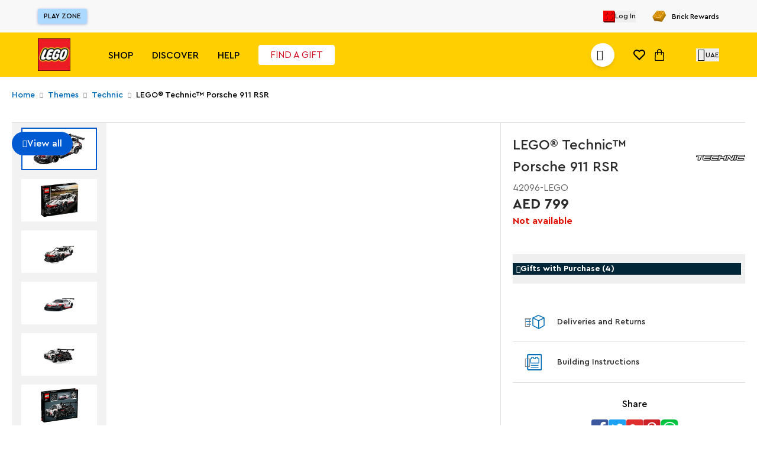

--- FILE ---
content_type: image/svg+xml
request_url: https://www.lego.me/images/svg/minicart-icon.svg
body_size: 190
content:
<svg xmlns="http://www.w3.org/2000/svg" width="16" height="20" viewBox="0 0 16 20" aria-hidden="true"><g fill="currentColor" fill-rule="evenodd"><path d="M4 3.512v5.804c0 .377.349.684.779.684.43 0 .779-.307.779-.684V3.512C5.558 2.33 6.653 1.368 8 1.368c1.347 0 2.442.962 2.442 2.144v5.804c0 .377.35.684.78.684.43 0 .778-.307.778-.684V3.512C12 1.575 10.206 0 8 0S4 1.575 4 3.512z"></path><path d="M2.46 6.33c-.269 0-.489.194-.5.441L1.435 18.19a.436.436 0 00.131.332.52.52 0 00.348.149h12.151c.276 0 .501-.207.501-.462l-.525-11.436c-.011-.248-.23-.442-.5-.442H2.46zM14.448 20l-12.974-.001a1.591 1.591 0 01-1.064-.462 1.357 1.357 0 01-.408-1.03L.56 6.372C.595 5.602 1.277 5 2.11 5h11.78c.835 0 1.516.602 1.551 1.372l.56 12.197c0 .789-.697 1.431-1.553 1.431z"></path></g></svg>


--- FILE ---
content_type: image/svg+xml
request_url: https://api.lego.me/medias/info.svg?context=bWFzdGVyfGltYWdlc3wzOTN8aW1hZ2Uvc3ZnK3htbHxhREZsTDJnek9DOHhNVEkxTnpBd09ESXlOak16TkM5cGJtWnZMbk4yWnd8NzEzNjljMzkzNjgyY2I3N2NiMjFmZGI2ZGNhM2YxOTY3MGZiZWY0NTA1MzViMDU3MzgzMGQwMzU0NWZlYWY0ZQ
body_size: 46
content:
<svg xmlns="http://www.w3.org/2000/svg" viewBox="0 0 42 41.999">
    <path id="Shape_818" data-name="Shape 818" d="M907,910a21,21,0,1,1,21,21A21,21,0,0,1,907,910Zm2.8,0A18.2,18.2,0,1,0,928,891.8,18.2,18.2,0,0,0,909.8,910Zm16.8,11.2V905.8a1.4,1.4,0,0,1,2.8,0v15.4a1.4,1.4,0,0,1-2.8,0Zm0-21a1.4,1.4,0,1,1,1.4,1.4A1.4,1.4,0,0,1,926.6,900.2Z" transform="translate(-907 -889)" fill="#333"/>
</svg>
